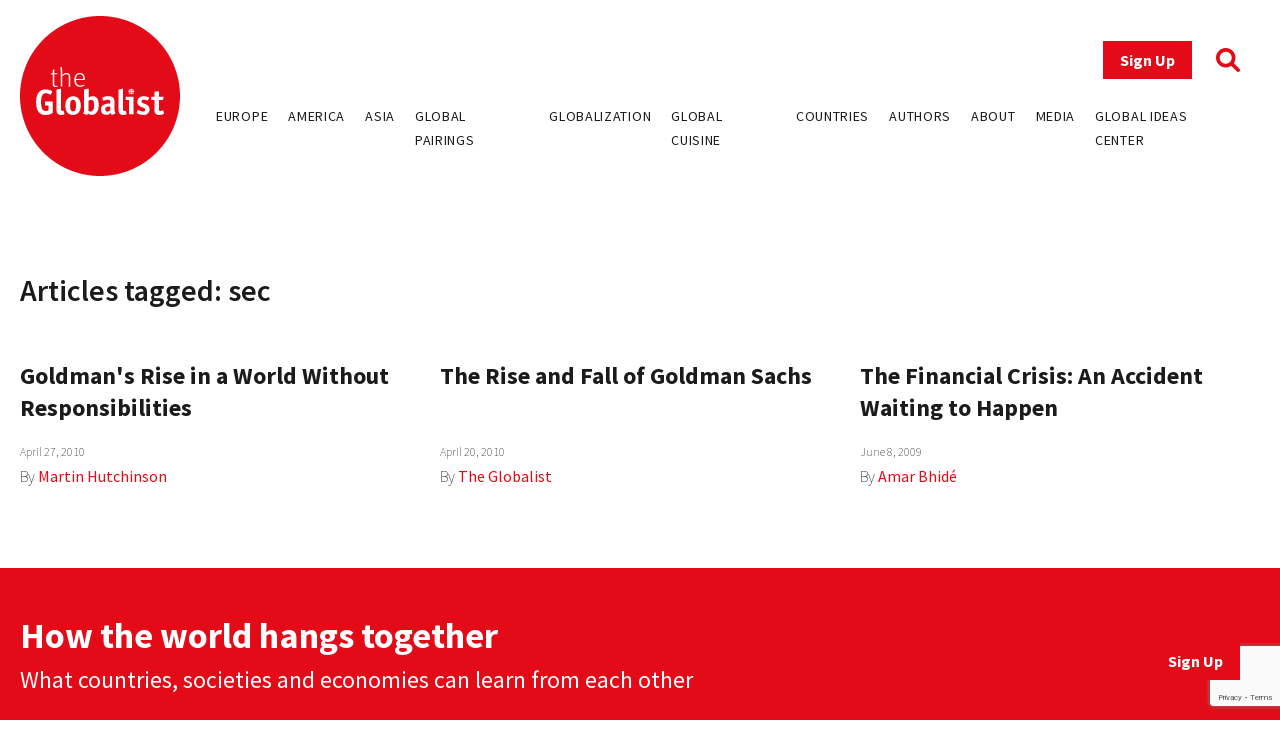

--- FILE ---
content_type: text/html; charset=utf-8
request_url: https://www.google.com/recaptcha/api2/anchor?ar=1&k=6LfY-q8pAAAAAN3LpddxMFiVySoH06K-FQfPGBtr&co=aHR0cHM6Ly93d3cudGhlZ2xvYmFsaXN0LmNvbTo0NDM.&hl=en&v=PoyoqOPhxBO7pBk68S4YbpHZ&size=invisible&anchor-ms=20000&execute-ms=30000&cb=7aaarysepk3v
body_size: 48680
content:
<!DOCTYPE HTML><html dir="ltr" lang="en"><head><meta http-equiv="Content-Type" content="text/html; charset=UTF-8">
<meta http-equiv="X-UA-Compatible" content="IE=edge">
<title>reCAPTCHA</title>
<style type="text/css">
/* cyrillic-ext */
@font-face {
  font-family: 'Roboto';
  font-style: normal;
  font-weight: 400;
  font-stretch: 100%;
  src: url(//fonts.gstatic.com/s/roboto/v48/KFO7CnqEu92Fr1ME7kSn66aGLdTylUAMa3GUBHMdazTgWw.woff2) format('woff2');
  unicode-range: U+0460-052F, U+1C80-1C8A, U+20B4, U+2DE0-2DFF, U+A640-A69F, U+FE2E-FE2F;
}
/* cyrillic */
@font-face {
  font-family: 'Roboto';
  font-style: normal;
  font-weight: 400;
  font-stretch: 100%;
  src: url(//fonts.gstatic.com/s/roboto/v48/KFO7CnqEu92Fr1ME7kSn66aGLdTylUAMa3iUBHMdazTgWw.woff2) format('woff2');
  unicode-range: U+0301, U+0400-045F, U+0490-0491, U+04B0-04B1, U+2116;
}
/* greek-ext */
@font-face {
  font-family: 'Roboto';
  font-style: normal;
  font-weight: 400;
  font-stretch: 100%;
  src: url(//fonts.gstatic.com/s/roboto/v48/KFO7CnqEu92Fr1ME7kSn66aGLdTylUAMa3CUBHMdazTgWw.woff2) format('woff2');
  unicode-range: U+1F00-1FFF;
}
/* greek */
@font-face {
  font-family: 'Roboto';
  font-style: normal;
  font-weight: 400;
  font-stretch: 100%;
  src: url(//fonts.gstatic.com/s/roboto/v48/KFO7CnqEu92Fr1ME7kSn66aGLdTylUAMa3-UBHMdazTgWw.woff2) format('woff2');
  unicode-range: U+0370-0377, U+037A-037F, U+0384-038A, U+038C, U+038E-03A1, U+03A3-03FF;
}
/* math */
@font-face {
  font-family: 'Roboto';
  font-style: normal;
  font-weight: 400;
  font-stretch: 100%;
  src: url(//fonts.gstatic.com/s/roboto/v48/KFO7CnqEu92Fr1ME7kSn66aGLdTylUAMawCUBHMdazTgWw.woff2) format('woff2');
  unicode-range: U+0302-0303, U+0305, U+0307-0308, U+0310, U+0312, U+0315, U+031A, U+0326-0327, U+032C, U+032F-0330, U+0332-0333, U+0338, U+033A, U+0346, U+034D, U+0391-03A1, U+03A3-03A9, U+03B1-03C9, U+03D1, U+03D5-03D6, U+03F0-03F1, U+03F4-03F5, U+2016-2017, U+2034-2038, U+203C, U+2040, U+2043, U+2047, U+2050, U+2057, U+205F, U+2070-2071, U+2074-208E, U+2090-209C, U+20D0-20DC, U+20E1, U+20E5-20EF, U+2100-2112, U+2114-2115, U+2117-2121, U+2123-214F, U+2190, U+2192, U+2194-21AE, U+21B0-21E5, U+21F1-21F2, U+21F4-2211, U+2213-2214, U+2216-22FF, U+2308-230B, U+2310, U+2319, U+231C-2321, U+2336-237A, U+237C, U+2395, U+239B-23B7, U+23D0, U+23DC-23E1, U+2474-2475, U+25AF, U+25B3, U+25B7, U+25BD, U+25C1, U+25CA, U+25CC, U+25FB, U+266D-266F, U+27C0-27FF, U+2900-2AFF, U+2B0E-2B11, U+2B30-2B4C, U+2BFE, U+3030, U+FF5B, U+FF5D, U+1D400-1D7FF, U+1EE00-1EEFF;
}
/* symbols */
@font-face {
  font-family: 'Roboto';
  font-style: normal;
  font-weight: 400;
  font-stretch: 100%;
  src: url(//fonts.gstatic.com/s/roboto/v48/KFO7CnqEu92Fr1ME7kSn66aGLdTylUAMaxKUBHMdazTgWw.woff2) format('woff2');
  unicode-range: U+0001-000C, U+000E-001F, U+007F-009F, U+20DD-20E0, U+20E2-20E4, U+2150-218F, U+2190, U+2192, U+2194-2199, U+21AF, U+21E6-21F0, U+21F3, U+2218-2219, U+2299, U+22C4-22C6, U+2300-243F, U+2440-244A, U+2460-24FF, U+25A0-27BF, U+2800-28FF, U+2921-2922, U+2981, U+29BF, U+29EB, U+2B00-2BFF, U+4DC0-4DFF, U+FFF9-FFFB, U+10140-1018E, U+10190-1019C, U+101A0, U+101D0-101FD, U+102E0-102FB, U+10E60-10E7E, U+1D2C0-1D2D3, U+1D2E0-1D37F, U+1F000-1F0FF, U+1F100-1F1AD, U+1F1E6-1F1FF, U+1F30D-1F30F, U+1F315, U+1F31C, U+1F31E, U+1F320-1F32C, U+1F336, U+1F378, U+1F37D, U+1F382, U+1F393-1F39F, U+1F3A7-1F3A8, U+1F3AC-1F3AF, U+1F3C2, U+1F3C4-1F3C6, U+1F3CA-1F3CE, U+1F3D4-1F3E0, U+1F3ED, U+1F3F1-1F3F3, U+1F3F5-1F3F7, U+1F408, U+1F415, U+1F41F, U+1F426, U+1F43F, U+1F441-1F442, U+1F444, U+1F446-1F449, U+1F44C-1F44E, U+1F453, U+1F46A, U+1F47D, U+1F4A3, U+1F4B0, U+1F4B3, U+1F4B9, U+1F4BB, U+1F4BF, U+1F4C8-1F4CB, U+1F4D6, U+1F4DA, U+1F4DF, U+1F4E3-1F4E6, U+1F4EA-1F4ED, U+1F4F7, U+1F4F9-1F4FB, U+1F4FD-1F4FE, U+1F503, U+1F507-1F50B, U+1F50D, U+1F512-1F513, U+1F53E-1F54A, U+1F54F-1F5FA, U+1F610, U+1F650-1F67F, U+1F687, U+1F68D, U+1F691, U+1F694, U+1F698, U+1F6AD, U+1F6B2, U+1F6B9-1F6BA, U+1F6BC, U+1F6C6-1F6CF, U+1F6D3-1F6D7, U+1F6E0-1F6EA, U+1F6F0-1F6F3, U+1F6F7-1F6FC, U+1F700-1F7FF, U+1F800-1F80B, U+1F810-1F847, U+1F850-1F859, U+1F860-1F887, U+1F890-1F8AD, U+1F8B0-1F8BB, U+1F8C0-1F8C1, U+1F900-1F90B, U+1F93B, U+1F946, U+1F984, U+1F996, U+1F9E9, U+1FA00-1FA6F, U+1FA70-1FA7C, U+1FA80-1FA89, U+1FA8F-1FAC6, U+1FACE-1FADC, U+1FADF-1FAE9, U+1FAF0-1FAF8, U+1FB00-1FBFF;
}
/* vietnamese */
@font-face {
  font-family: 'Roboto';
  font-style: normal;
  font-weight: 400;
  font-stretch: 100%;
  src: url(//fonts.gstatic.com/s/roboto/v48/KFO7CnqEu92Fr1ME7kSn66aGLdTylUAMa3OUBHMdazTgWw.woff2) format('woff2');
  unicode-range: U+0102-0103, U+0110-0111, U+0128-0129, U+0168-0169, U+01A0-01A1, U+01AF-01B0, U+0300-0301, U+0303-0304, U+0308-0309, U+0323, U+0329, U+1EA0-1EF9, U+20AB;
}
/* latin-ext */
@font-face {
  font-family: 'Roboto';
  font-style: normal;
  font-weight: 400;
  font-stretch: 100%;
  src: url(//fonts.gstatic.com/s/roboto/v48/KFO7CnqEu92Fr1ME7kSn66aGLdTylUAMa3KUBHMdazTgWw.woff2) format('woff2');
  unicode-range: U+0100-02BA, U+02BD-02C5, U+02C7-02CC, U+02CE-02D7, U+02DD-02FF, U+0304, U+0308, U+0329, U+1D00-1DBF, U+1E00-1E9F, U+1EF2-1EFF, U+2020, U+20A0-20AB, U+20AD-20C0, U+2113, U+2C60-2C7F, U+A720-A7FF;
}
/* latin */
@font-face {
  font-family: 'Roboto';
  font-style: normal;
  font-weight: 400;
  font-stretch: 100%;
  src: url(//fonts.gstatic.com/s/roboto/v48/KFO7CnqEu92Fr1ME7kSn66aGLdTylUAMa3yUBHMdazQ.woff2) format('woff2');
  unicode-range: U+0000-00FF, U+0131, U+0152-0153, U+02BB-02BC, U+02C6, U+02DA, U+02DC, U+0304, U+0308, U+0329, U+2000-206F, U+20AC, U+2122, U+2191, U+2193, U+2212, U+2215, U+FEFF, U+FFFD;
}
/* cyrillic-ext */
@font-face {
  font-family: 'Roboto';
  font-style: normal;
  font-weight: 500;
  font-stretch: 100%;
  src: url(//fonts.gstatic.com/s/roboto/v48/KFO7CnqEu92Fr1ME7kSn66aGLdTylUAMa3GUBHMdazTgWw.woff2) format('woff2');
  unicode-range: U+0460-052F, U+1C80-1C8A, U+20B4, U+2DE0-2DFF, U+A640-A69F, U+FE2E-FE2F;
}
/* cyrillic */
@font-face {
  font-family: 'Roboto';
  font-style: normal;
  font-weight: 500;
  font-stretch: 100%;
  src: url(//fonts.gstatic.com/s/roboto/v48/KFO7CnqEu92Fr1ME7kSn66aGLdTylUAMa3iUBHMdazTgWw.woff2) format('woff2');
  unicode-range: U+0301, U+0400-045F, U+0490-0491, U+04B0-04B1, U+2116;
}
/* greek-ext */
@font-face {
  font-family: 'Roboto';
  font-style: normal;
  font-weight: 500;
  font-stretch: 100%;
  src: url(//fonts.gstatic.com/s/roboto/v48/KFO7CnqEu92Fr1ME7kSn66aGLdTylUAMa3CUBHMdazTgWw.woff2) format('woff2');
  unicode-range: U+1F00-1FFF;
}
/* greek */
@font-face {
  font-family: 'Roboto';
  font-style: normal;
  font-weight: 500;
  font-stretch: 100%;
  src: url(//fonts.gstatic.com/s/roboto/v48/KFO7CnqEu92Fr1ME7kSn66aGLdTylUAMa3-UBHMdazTgWw.woff2) format('woff2');
  unicode-range: U+0370-0377, U+037A-037F, U+0384-038A, U+038C, U+038E-03A1, U+03A3-03FF;
}
/* math */
@font-face {
  font-family: 'Roboto';
  font-style: normal;
  font-weight: 500;
  font-stretch: 100%;
  src: url(//fonts.gstatic.com/s/roboto/v48/KFO7CnqEu92Fr1ME7kSn66aGLdTylUAMawCUBHMdazTgWw.woff2) format('woff2');
  unicode-range: U+0302-0303, U+0305, U+0307-0308, U+0310, U+0312, U+0315, U+031A, U+0326-0327, U+032C, U+032F-0330, U+0332-0333, U+0338, U+033A, U+0346, U+034D, U+0391-03A1, U+03A3-03A9, U+03B1-03C9, U+03D1, U+03D5-03D6, U+03F0-03F1, U+03F4-03F5, U+2016-2017, U+2034-2038, U+203C, U+2040, U+2043, U+2047, U+2050, U+2057, U+205F, U+2070-2071, U+2074-208E, U+2090-209C, U+20D0-20DC, U+20E1, U+20E5-20EF, U+2100-2112, U+2114-2115, U+2117-2121, U+2123-214F, U+2190, U+2192, U+2194-21AE, U+21B0-21E5, U+21F1-21F2, U+21F4-2211, U+2213-2214, U+2216-22FF, U+2308-230B, U+2310, U+2319, U+231C-2321, U+2336-237A, U+237C, U+2395, U+239B-23B7, U+23D0, U+23DC-23E1, U+2474-2475, U+25AF, U+25B3, U+25B7, U+25BD, U+25C1, U+25CA, U+25CC, U+25FB, U+266D-266F, U+27C0-27FF, U+2900-2AFF, U+2B0E-2B11, U+2B30-2B4C, U+2BFE, U+3030, U+FF5B, U+FF5D, U+1D400-1D7FF, U+1EE00-1EEFF;
}
/* symbols */
@font-face {
  font-family: 'Roboto';
  font-style: normal;
  font-weight: 500;
  font-stretch: 100%;
  src: url(//fonts.gstatic.com/s/roboto/v48/KFO7CnqEu92Fr1ME7kSn66aGLdTylUAMaxKUBHMdazTgWw.woff2) format('woff2');
  unicode-range: U+0001-000C, U+000E-001F, U+007F-009F, U+20DD-20E0, U+20E2-20E4, U+2150-218F, U+2190, U+2192, U+2194-2199, U+21AF, U+21E6-21F0, U+21F3, U+2218-2219, U+2299, U+22C4-22C6, U+2300-243F, U+2440-244A, U+2460-24FF, U+25A0-27BF, U+2800-28FF, U+2921-2922, U+2981, U+29BF, U+29EB, U+2B00-2BFF, U+4DC0-4DFF, U+FFF9-FFFB, U+10140-1018E, U+10190-1019C, U+101A0, U+101D0-101FD, U+102E0-102FB, U+10E60-10E7E, U+1D2C0-1D2D3, U+1D2E0-1D37F, U+1F000-1F0FF, U+1F100-1F1AD, U+1F1E6-1F1FF, U+1F30D-1F30F, U+1F315, U+1F31C, U+1F31E, U+1F320-1F32C, U+1F336, U+1F378, U+1F37D, U+1F382, U+1F393-1F39F, U+1F3A7-1F3A8, U+1F3AC-1F3AF, U+1F3C2, U+1F3C4-1F3C6, U+1F3CA-1F3CE, U+1F3D4-1F3E0, U+1F3ED, U+1F3F1-1F3F3, U+1F3F5-1F3F7, U+1F408, U+1F415, U+1F41F, U+1F426, U+1F43F, U+1F441-1F442, U+1F444, U+1F446-1F449, U+1F44C-1F44E, U+1F453, U+1F46A, U+1F47D, U+1F4A3, U+1F4B0, U+1F4B3, U+1F4B9, U+1F4BB, U+1F4BF, U+1F4C8-1F4CB, U+1F4D6, U+1F4DA, U+1F4DF, U+1F4E3-1F4E6, U+1F4EA-1F4ED, U+1F4F7, U+1F4F9-1F4FB, U+1F4FD-1F4FE, U+1F503, U+1F507-1F50B, U+1F50D, U+1F512-1F513, U+1F53E-1F54A, U+1F54F-1F5FA, U+1F610, U+1F650-1F67F, U+1F687, U+1F68D, U+1F691, U+1F694, U+1F698, U+1F6AD, U+1F6B2, U+1F6B9-1F6BA, U+1F6BC, U+1F6C6-1F6CF, U+1F6D3-1F6D7, U+1F6E0-1F6EA, U+1F6F0-1F6F3, U+1F6F7-1F6FC, U+1F700-1F7FF, U+1F800-1F80B, U+1F810-1F847, U+1F850-1F859, U+1F860-1F887, U+1F890-1F8AD, U+1F8B0-1F8BB, U+1F8C0-1F8C1, U+1F900-1F90B, U+1F93B, U+1F946, U+1F984, U+1F996, U+1F9E9, U+1FA00-1FA6F, U+1FA70-1FA7C, U+1FA80-1FA89, U+1FA8F-1FAC6, U+1FACE-1FADC, U+1FADF-1FAE9, U+1FAF0-1FAF8, U+1FB00-1FBFF;
}
/* vietnamese */
@font-face {
  font-family: 'Roboto';
  font-style: normal;
  font-weight: 500;
  font-stretch: 100%;
  src: url(//fonts.gstatic.com/s/roboto/v48/KFO7CnqEu92Fr1ME7kSn66aGLdTylUAMa3OUBHMdazTgWw.woff2) format('woff2');
  unicode-range: U+0102-0103, U+0110-0111, U+0128-0129, U+0168-0169, U+01A0-01A1, U+01AF-01B0, U+0300-0301, U+0303-0304, U+0308-0309, U+0323, U+0329, U+1EA0-1EF9, U+20AB;
}
/* latin-ext */
@font-face {
  font-family: 'Roboto';
  font-style: normal;
  font-weight: 500;
  font-stretch: 100%;
  src: url(//fonts.gstatic.com/s/roboto/v48/KFO7CnqEu92Fr1ME7kSn66aGLdTylUAMa3KUBHMdazTgWw.woff2) format('woff2');
  unicode-range: U+0100-02BA, U+02BD-02C5, U+02C7-02CC, U+02CE-02D7, U+02DD-02FF, U+0304, U+0308, U+0329, U+1D00-1DBF, U+1E00-1E9F, U+1EF2-1EFF, U+2020, U+20A0-20AB, U+20AD-20C0, U+2113, U+2C60-2C7F, U+A720-A7FF;
}
/* latin */
@font-face {
  font-family: 'Roboto';
  font-style: normal;
  font-weight: 500;
  font-stretch: 100%;
  src: url(//fonts.gstatic.com/s/roboto/v48/KFO7CnqEu92Fr1ME7kSn66aGLdTylUAMa3yUBHMdazQ.woff2) format('woff2');
  unicode-range: U+0000-00FF, U+0131, U+0152-0153, U+02BB-02BC, U+02C6, U+02DA, U+02DC, U+0304, U+0308, U+0329, U+2000-206F, U+20AC, U+2122, U+2191, U+2193, U+2212, U+2215, U+FEFF, U+FFFD;
}
/* cyrillic-ext */
@font-face {
  font-family: 'Roboto';
  font-style: normal;
  font-weight: 900;
  font-stretch: 100%;
  src: url(//fonts.gstatic.com/s/roboto/v48/KFO7CnqEu92Fr1ME7kSn66aGLdTylUAMa3GUBHMdazTgWw.woff2) format('woff2');
  unicode-range: U+0460-052F, U+1C80-1C8A, U+20B4, U+2DE0-2DFF, U+A640-A69F, U+FE2E-FE2F;
}
/* cyrillic */
@font-face {
  font-family: 'Roboto';
  font-style: normal;
  font-weight: 900;
  font-stretch: 100%;
  src: url(//fonts.gstatic.com/s/roboto/v48/KFO7CnqEu92Fr1ME7kSn66aGLdTylUAMa3iUBHMdazTgWw.woff2) format('woff2');
  unicode-range: U+0301, U+0400-045F, U+0490-0491, U+04B0-04B1, U+2116;
}
/* greek-ext */
@font-face {
  font-family: 'Roboto';
  font-style: normal;
  font-weight: 900;
  font-stretch: 100%;
  src: url(//fonts.gstatic.com/s/roboto/v48/KFO7CnqEu92Fr1ME7kSn66aGLdTylUAMa3CUBHMdazTgWw.woff2) format('woff2');
  unicode-range: U+1F00-1FFF;
}
/* greek */
@font-face {
  font-family: 'Roboto';
  font-style: normal;
  font-weight: 900;
  font-stretch: 100%;
  src: url(//fonts.gstatic.com/s/roboto/v48/KFO7CnqEu92Fr1ME7kSn66aGLdTylUAMa3-UBHMdazTgWw.woff2) format('woff2');
  unicode-range: U+0370-0377, U+037A-037F, U+0384-038A, U+038C, U+038E-03A1, U+03A3-03FF;
}
/* math */
@font-face {
  font-family: 'Roboto';
  font-style: normal;
  font-weight: 900;
  font-stretch: 100%;
  src: url(//fonts.gstatic.com/s/roboto/v48/KFO7CnqEu92Fr1ME7kSn66aGLdTylUAMawCUBHMdazTgWw.woff2) format('woff2');
  unicode-range: U+0302-0303, U+0305, U+0307-0308, U+0310, U+0312, U+0315, U+031A, U+0326-0327, U+032C, U+032F-0330, U+0332-0333, U+0338, U+033A, U+0346, U+034D, U+0391-03A1, U+03A3-03A9, U+03B1-03C9, U+03D1, U+03D5-03D6, U+03F0-03F1, U+03F4-03F5, U+2016-2017, U+2034-2038, U+203C, U+2040, U+2043, U+2047, U+2050, U+2057, U+205F, U+2070-2071, U+2074-208E, U+2090-209C, U+20D0-20DC, U+20E1, U+20E5-20EF, U+2100-2112, U+2114-2115, U+2117-2121, U+2123-214F, U+2190, U+2192, U+2194-21AE, U+21B0-21E5, U+21F1-21F2, U+21F4-2211, U+2213-2214, U+2216-22FF, U+2308-230B, U+2310, U+2319, U+231C-2321, U+2336-237A, U+237C, U+2395, U+239B-23B7, U+23D0, U+23DC-23E1, U+2474-2475, U+25AF, U+25B3, U+25B7, U+25BD, U+25C1, U+25CA, U+25CC, U+25FB, U+266D-266F, U+27C0-27FF, U+2900-2AFF, U+2B0E-2B11, U+2B30-2B4C, U+2BFE, U+3030, U+FF5B, U+FF5D, U+1D400-1D7FF, U+1EE00-1EEFF;
}
/* symbols */
@font-face {
  font-family: 'Roboto';
  font-style: normal;
  font-weight: 900;
  font-stretch: 100%;
  src: url(//fonts.gstatic.com/s/roboto/v48/KFO7CnqEu92Fr1ME7kSn66aGLdTylUAMaxKUBHMdazTgWw.woff2) format('woff2');
  unicode-range: U+0001-000C, U+000E-001F, U+007F-009F, U+20DD-20E0, U+20E2-20E4, U+2150-218F, U+2190, U+2192, U+2194-2199, U+21AF, U+21E6-21F0, U+21F3, U+2218-2219, U+2299, U+22C4-22C6, U+2300-243F, U+2440-244A, U+2460-24FF, U+25A0-27BF, U+2800-28FF, U+2921-2922, U+2981, U+29BF, U+29EB, U+2B00-2BFF, U+4DC0-4DFF, U+FFF9-FFFB, U+10140-1018E, U+10190-1019C, U+101A0, U+101D0-101FD, U+102E0-102FB, U+10E60-10E7E, U+1D2C0-1D2D3, U+1D2E0-1D37F, U+1F000-1F0FF, U+1F100-1F1AD, U+1F1E6-1F1FF, U+1F30D-1F30F, U+1F315, U+1F31C, U+1F31E, U+1F320-1F32C, U+1F336, U+1F378, U+1F37D, U+1F382, U+1F393-1F39F, U+1F3A7-1F3A8, U+1F3AC-1F3AF, U+1F3C2, U+1F3C4-1F3C6, U+1F3CA-1F3CE, U+1F3D4-1F3E0, U+1F3ED, U+1F3F1-1F3F3, U+1F3F5-1F3F7, U+1F408, U+1F415, U+1F41F, U+1F426, U+1F43F, U+1F441-1F442, U+1F444, U+1F446-1F449, U+1F44C-1F44E, U+1F453, U+1F46A, U+1F47D, U+1F4A3, U+1F4B0, U+1F4B3, U+1F4B9, U+1F4BB, U+1F4BF, U+1F4C8-1F4CB, U+1F4D6, U+1F4DA, U+1F4DF, U+1F4E3-1F4E6, U+1F4EA-1F4ED, U+1F4F7, U+1F4F9-1F4FB, U+1F4FD-1F4FE, U+1F503, U+1F507-1F50B, U+1F50D, U+1F512-1F513, U+1F53E-1F54A, U+1F54F-1F5FA, U+1F610, U+1F650-1F67F, U+1F687, U+1F68D, U+1F691, U+1F694, U+1F698, U+1F6AD, U+1F6B2, U+1F6B9-1F6BA, U+1F6BC, U+1F6C6-1F6CF, U+1F6D3-1F6D7, U+1F6E0-1F6EA, U+1F6F0-1F6F3, U+1F6F7-1F6FC, U+1F700-1F7FF, U+1F800-1F80B, U+1F810-1F847, U+1F850-1F859, U+1F860-1F887, U+1F890-1F8AD, U+1F8B0-1F8BB, U+1F8C0-1F8C1, U+1F900-1F90B, U+1F93B, U+1F946, U+1F984, U+1F996, U+1F9E9, U+1FA00-1FA6F, U+1FA70-1FA7C, U+1FA80-1FA89, U+1FA8F-1FAC6, U+1FACE-1FADC, U+1FADF-1FAE9, U+1FAF0-1FAF8, U+1FB00-1FBFF;
}
/* vietnamese */
@font-face {
  font-family: 'Roboto';
  font-style: normal;
  font-weight: 900;
  font-stretch: 100%;
  src: url(//fonts.gstatic.com/s/roboto/v48/KFO7CnqEu92Fr1ME7kSn66aGLdTylUAMa3OUBHMdazTgWw.woff2) format('woff2');
  unicode-range: U+0102-0103, U+0110-0111, U+0128-0129, U+0168-0169, U+01A0-01A1, U+01AF-01B0, U+0300-0301, U+0303-0304, U+0308-0309, U+0323, U+0329, U+1EA0-1EF9, U+20AB;
}
/* latin-ext */
@font-face {
  font-family: 'Roboto';
  font-style: normal;
  font-weight: 900;
  font-stretch: 100%;
  src: url(//fonts.gstatic.com/s/roboto/v48/KFO7CnqEu92Fr1ME7kSn66aGLdTylUAMa3KUBHMdazTgWw.woff2) format('woff2');
  unicode-range: U+0100-02BA, U+02BD-02C5, U+02C7-02CC, U+02CE-02D7, U+02DD-02FF, U+0304, U+0308, U+0329, U+1D00-1DBF, U+1E00-1E9F, U+1EF2-1EFF, U+2020, U+20A0-20AB, U+20AD-20C0, U+2113, U+2C60-2C7F, U+A720-A7FF;
}
/* latin */
@font-face {
  font-family: 'Roboto';
  font-style: normal;
  font-weight: 900;
  font-stretch: 100%;
  src: url(//fonts.gstatic.com/s/roboto/v48/KFO7CnqEu92Fr1ME7kSn66aGLdTylUAMa3yUBHMdazQ.woff2) format('woff2');
  unicode-range: U+0000-00FF, U+0131, U+0152-0153, U+02BB-02BC, U+02C6, U+02DA, U+02DC, U+0304, U+0308, U+0329, U+2000-206F, U+20AC, U+2122, U+2191, U+2193, U+2212, U+2215, U+FEFF, U+FFFD;
}

</style>
<link rel="stylesheet" type="text/css" href="https://www.gstatic.com/recaptcha/releases/PoyoqOPhxBO7pBk68S4YbpHZ/styles__ltr.css">
<script nonce="E1899FCpXRMxq8WiSGbClg" type="text/javascript">window['__recaptcha_api'] = 'https://www.google.com/recaptcha/api2/';</script>
<script type="text/javascript" src="https://www.gstatic.com/recaptcha/releases/PoyoqOPhxBO7pBk68S4YbpHZ/recaptcha__en.js" nonce="E1899FCpXRMxq8WiSGbClg">
      
    </script></head>
<body><div id="rc-anchor-alert" class="rc-anchor-alert"></div>
<input type="hidden" id="recaptcha-token" value="[base64]">
<script type="text/javascript" nonce="E1899FCpXRMxq8WiSGbClg">
      recaptcha.anchor.Main.init("[\x22ainput\x22,[\x22bgdata\x22,\x22\x22,\[base64]/[base64]/[base64]/[base64]/[base64]/[base64]/KGcoTywyNTMsTy5PKSxVRyhPLEMpKTpnKE8sMjUzLEMpLE8pKSxsKSksTykpfSxieT1mdW5jdGlvbihDLE8sdSxsKXtmb3IobD0odT1SKEMpLDApO08+MDtPLS0pbD1sPDw4fFooQyk7ZyhDLHUsbCl9LFVHPWZ1bmN0aW9uKEMsTyl7Qy5pLmxlbmd0aD4xMDQ/[base64]/[base64]/[base64]/[base64]/[base64]/[base64]/[base64]\\u003d\x22,\[base64]\x22,\x22QcORL8OCLcKvDyLCtMO7XFs2ASBDwrtiBBFqDMKOwoJiQhZOw6MGw7vCqyTDglFYwopObzrCpMKzwrE/NMOPwoohwr3Dlk3CsxZ+PVfCqMKeC8OyJ3rDqFPDogc2w7/CqUp2J8KSwqN8XDrDosOowovDtsOew7DCpMOTRcOAHMKBUcO5ZMO2wrREYMKUXywIwovDjmrDuMKcVcOLw7gAUsOlT8Oew5hEw70wwq/CncKbUBrDuzbCtzQWwqTCnFXCrsOxVMO8wqsfV8K2GSZrw7oMdMOPGiAWcFdbwr3CjMKww7nDk3MsR8KSwqBnIUTDuQ4NVMO8cMKVwp9PwoFcw6F9wqzDqcKbLcONT8KxwqnDtVnDmEAqwqPCqMKQEcOcRsOARcO7QcO7AMKASsOhCTFSe8OdOAtNFEM/[base64]/[base64]/[base64]/f8KfIkbCnBrDsEovQMKfTXfCoRJkIMKnOsKNw73CqwTDqHUXwqEEwrFRw7Nkw6HDpsO1w6/DosKFfBfDuRo2U1V7FxIiwrpfwokUwodGw5tYPh7CtiXCj8K0wosmw6Niw4fCoUQAw4bCiSPDm8Kaw6HCvkrDqR/CuMOdFQRtM8OHw5tTwqjCtcOAwoEtwrZcw5sxSMONwp/Dq8KALFDCkMOnwpQfw5rDmQ08w6rDn8K3GEQzYBPCsDNCYMOFW2jDvMKQwqzCrz/Cm8OYw7HCvcKowpIubsKUZ8KXK8OZwqrDmXh2wpRmwp/Ct2kMKMKaZ8K2bCjCsHgzJsKVwoDDhsOrHhcGPU3CkUXCvnbCoWQkO8ObVsOlV1HCqGTDqS3DjWHDmMOiX8OCwqLCt8OtwrV4DzzDj8OSAcO1wpHCs8KIAsK/RRNteEDDvMOjD8O/JEYyw7xFw4vDtTo8w4vDlsK+wowuw5ogZG4pDglwwpphwqnCr2U7esKjw6rCrREJPArDpRZPAMK/[base64]/DhMK3w558C8OWUcK7RkXClsO3V8K3wr4sc14Rd8K5w6oXwpdUPsKwFsK+w6HCsQPCj8K8DcKhaDfDp8OqUcKIAMO2w7tmw4DCpcO0YToeNMO8Zxcpw5xjw5ljenJSUcOKeytYbsOcEgjDglzCtcO4w5xZw7vCgsK9w7HClMKhdlEjwrROM8KoAmHDh8KEwrhTUAVlwo/[base64]/wqbCtCs1Y8KFw4EXwrLDnsKmw4DCmjQpLSTDgcOQwqN9w7fChwFKR8K6LMK9w54Zw5JffBbDjcK7wrPDqwB+woLDgWApwrbCkQkqw77Dp1hXwoNHJxLCtQDDo8KvworCnsKwwrdZw7/CocK6V33DkcKSdsO9wrZgwqszw6XCshsGwpIvwqbDlQZmw4DDsMOTwqRteQzDnVY0w6LCjW/DgnzCn8OxEMKzYcKPwqnCk8K8wo/CrMK8KsK8wofDl8Kaw41Rw5ZyRCAIbkc6fMOKchrDicKKVMKdw6RWJSZwwqBwBMOXCMK/X8OGw6Mvwr9JEMOEwqFFF8Kkw6UIw7pHYcKZdMOKDMOKE05PwpXCgFLDncKwwq7Dq8KMccKrZFU+KXsNQ3h8wrwZM1/DgcOawoQlGTc8w7YyEE7Cg8O8w6LCkE/DssOMV8OaCMKBwoE0c8OqfwMqRHgLbx3DpiTDnMKKfMKPw5bCncKNeTTCisKdajLDtsK/Cy8ME8KeWMOTwpvCozLDvMK4w4/DqcOAwr7DiUFtATsZwpUaVDzDt8Kcw6AIw6UPw7ohwp/DocKPKycOw4B9w5rCuk7DvMOxCMO2EsOwwqjDrcKUTXUfwrU9b1waU8Knw7XCtyzDl8K8wpAMfMKDMjcSw73Dk1jDqRHCqXvCjcO/[base64]/w7YFwpIgw7XDiB8/[base64]/DlvDksO1w41pwolCJVrDtC0xccKMw75DOcOBOG7CgsK6wqfDhD/DhsOlw4JOwqR3ZMO/NsKww5LDjsKbXDDCusO3w6TCj8O3FijCnVTDunRpwr8+wo7DnMO/amjDlzPCrsOjDCvChcObwqpyBsOaw7wsw6ouHk4BVsKhK2rCp8Okw6NOw5/Cn8KLw4oTAQbDhVjCujVvwr8fwp4eKCYtw5wUXzPDhhA2w5/Cn8OPeFILwpZkw791w4fDiEbDnCDCjMOLw7DDlMKIMBRiTcKLwqjDiQrDgSs+CcOtBsOJw7EpAMOrwrXCusKMwpPCqcOnMR1+ZEDClkXCrMKLw7/ChyRLwp3ClsO9XH7CqsKLBsOtGcOOw7jDpHTDqSwyUEzDtWE4w43DhzVEesK0MsKkQVDDtGvChU8/U8OWPsOgwqrClWEJw7zCkMOnw6F1Ol7Dnl5VQGHDhitnwpTDlDzDnWLConQOwo50wqDCo3hxPlEvQcKtPXYiacOqwpY0wrg5w7oKwpwfMhvDggV+BMO4c8OLw4HCk8OKw47Cmxcnc8OSwq8oEsO/FEN/[base64]/e8KaKcKfXlU4THzCpU3DgMKKU1TClVrDqUgfN8Ouw7Agw4jDlcK2bDQhI1YMFcOGw7/DsMOvwrjDl1IywqBOR0vCuMO0FlbDv8OnwoQHDsO3wqTCri8EXsOvOmbDsTTCtcODUDxiw5NlEk3DpRxXworCrgfCoxpVw4ctw6XDrmYtFsOqQcK/woUCwq4twqU3wrXDlsKiwqjCu3rDs8OvTk3DncOoEMOnZFLCsjRwwopdOsKMw67Dg8OdwrV4w55dwr4LHjbCt3vDuVQzw4HCnsOWVcOOe0ISwqh9wo3CjsOpw7PCpsOiw4/[base64]/w5M6KX3Dh8KfTsKQecOrAsO3VMKBw5w1c2bDtALDg8K2RsKMwq3DlgfDlk0Cw6bCicKNwqLDtMK5Zw3DmMOIw5k8XSvCucOue0pMcyzDvcKVQEgJaMK9e8KaNsKYwr/CjMOHVMK2IMOLwpk9dXXCusOjwrLCgMOcw5c6wrrCrypqBsOZIwfCjcOuUzd4wpFLwphrDcKiwqM4w5Z6wrbCql/DvcKUWcKKwq1Zwq1tw7zDvjctw6fDtV7CmcOAw6FsbCN5wr7DvEtlwolnT8OMw7vCkHNtw4rDh8KGBsKnBjvDpQfCp2UqwqdzwpMYEcOwdllfwrHCucORwqfDrcOewpjDv8OrM8KxRMOQw6XChsKlw57CrMKGEsOqw4Yww55jIMKKw7/CrcOvw4/DkMKCw5/CuFNjwo3CrFRMEAvCoS/CpFwuwqrCk8OsW8O6wpPDs8K5wo45XlbCjTPCo8KUwrXCpHc9wq0GQsOBw6XCocKmw6fCicKPL8O7CMKlw5TDssKwwpLCnBjCgx02w7/Cg1LClHh5w7HChjxmwonDm39iwrHCkUDDmzfDqsK0XsKpJ8KHNMOqw6cZwofClgvCmMOMwqdWw7gqYywpwpRUDltYw4gVwpJAw50Jw7zCoMOiK8O2wqTDhsOCAsKiIEBeI8KKbzrDpnfDjhPDn8KUDsOJSMO5wq89w4HChmPDscO4wpjDp8OBZxkywpckwr/Cr8K/w786LDImQ8KsUQDCjsO8PVHDusKEc8K/U0jDljEQHsOLw7TCgSbDusOuTDkHwoUHwqozwrh3IGM6woNLw6nDoERzAMOoRsKbwppFdkwmIUnDhD8LwoHCvEHDs8KTZ2vDh8O4CcOow77DpcOvGcOSOcOBN0PCgcOhFBNCw4gNQMKGIsOdwq/DtBcXPXHDizEnwpJCw5dcOQAtKcODJcKEwrlbw7siw6gHeMKVwrM+w5toHsOIE8K3wqh0wo/DocKqZDpiNGzCh8O/wrXClcK0w4jDusOCwp1bH1zDnMOIRsO3w67CshVrfcKOw4lSE0DCtsO9w6bDtwLDucKiFSXDjlzCoXE0RsOWKCrDisO2w4kawpzDkEoQHU4fRsO6w4YfCsKnw61OC23CpsK9VnDDp8O8w7VWw5PDp8KLw7oMRjBsw4vCpS55w6VMWzsfw4nDpMOJw6/DksKrwqgfwrfCtgxCwpDCv8KILMOAw5h8RcOuXQfCnyDDoMKCw57CpCVbPsOOwoQqPC9hTFnChsKcEFTDlcKwwoxxw4EXa2jDox8/wpnDn8KWwqzCn8Kew6djeHQdMGEOZQTClsOOXhJYw7bDg1zCvV5nw5IMwpRnwo/DhMOzwroxw77CmsK/w7DDlhDDiGPDjzdIwrFjPHfCmMO/w7XCr8K5w6jDlcO6N8KNVMOQw5bCrwLDicKIwplfw7nCnz1ywoDDicKeICkwwp/Cpy7Ds1vCmMO9woHCl2AXwrlfwrvChMORE8KUbMOwQ39FPC0acsKpw4wdw7Jae2wraMOoK35KDR3DoCVXSMOrNj4gBsKkAS/ChDTCqlwnw5RDwonCg8Kyw5FNw6LCsBtNdQYjwr7DpMKsw7TCgB7DugPDi8KzwplBw6/DgCFIwonCpUXDkcO6w4DDj2xSwoE3w5NGw6XDun3DsmrClXHCtMKOJzvDkcKlwp/DnwEvwp4IH8Kxw5ZzF8KIHsOxw6zCm8KoCS/[base64]/CjmdhwpnCtcOhPcKIFcOpW31DEcKpdzZqKCHCpnRNw7RWCxR5LcO0w6bDh2/DhwfDjcOFJMOvfsKowpvCjMK1wrvCrA4Pw652w7ApalcswrjDq8KTN1R3esOwwoF/ccKWwpTCsgDDgcO1JcOWfsOhD8K3YcOGw74SwpIOw5cVw7Ndw6wedzzDoyzCjGgZw4siw40NAyDCk8KYwpvCrsOmSXnDqRnCkMKgwrbCsHVmw7rDmMOkOsKQRMOFw6jDqnUTwpLCpwzDrsOtwpnCk8KUGcKyJTQ0w53Cm2NnwoYSw7FpNHZfU37Dl8OLwqFOTS9ew6/CvFDCih7DjlIaEU0AHQsKwpNmwpHDqcOiw4fCrMOoOcO3w7RDw7kwwr4cw7HDtcOGwpLDjMK4MMKPBRM7TV5LX8ODw7Rew7MwwpUBwr/ClzojbEBkSMKjD8KNfgnCgcOUVD9iwqnCncOzwrbDmE3DnXbDlMO/wrPDp8OEw68zw47Dl8OQw5/DrQ1KO8ONwpjDt8KbwoEsYsKpwoDCgMOWwrR+U8OZBn/CsF0+w7/Cv8OXeh3CuXlXw7o1XCtDa0TCgMOGXg8cw450wrMFaxZ/T2cTw4DDisKswr5JwogLMEUaccKEDCd1FcKHw4fClMKraMKnYMOow7LCsMKlAMOvDcKiw4M5wp8Swq/Dn8Khw4svwrBbwoPDgsKjAcOcdMOABmvClsKTw5FyAQTDscKTGEnDnmXDozPCli8tNQDCgTLDr1FjJU5kacOBS8O0w4t7ZnLDuFpoB8OhQBYEwrsBw7PDtMKnCcKIwrLCrMKHw5h9w6ZhKMKSMEPDjsOlS8K9w7DCnAvCrcOZwoY/GMOXPzLCgMOFfH5YPcOTw7/CozjDm8KHEWI+w4TDlCzCqMO+wprDicONIyDDh8Klwp/ColXCsAEEw4rCqsO0wpc8w75JwqvCjsK5w6HCrUrDm8KJwo/DqHJ+wrBkw7Ezw4HDicKBR8KXw4IrJMOhUsKFSQ/CrsK5woYrw4HCrxPCh208dlbCsiYNwrrDrBE+dQvChjXCn8OvGsKXw5U+PBjCncKDKHBjw4jCocOrwp7ClMKpesOiwr1eNlvCm8O4QlsAw5jCqkHCo8K9w5/[base64]/EcKOfMKow4LCkcOpVsKYw6fCmQExNAnDtHbDiTLDksKGwoN2wrwrwrkLS8Kwwopqw5tUD2LCtMOlwpvCj8O5wpjDssOJwrTDr1LCrcKTw4dpw6pvw5DDlXHCrjPDkQsAcsObw7Nnw7TCi0rDkzHClxcPdmDDthzCsGINw7xZa0TCkMKow7fDvsOmw6ZrBsOHdsOxB8O/AMKlwqUUwoMDMcOSwplZw4XDviEUf8O+AcK6RsOxUQXDscK3ai/[base64]/DjE9necO/w6ksURvCmXnDg8K3w5nDtw/CksKhw4oMwoDDiRVIKHhKIG5XwoAmwq3ChQDCjDnDuVZDw7ZGKygoDR7Dl8OaMsOrw5gpDgF3RhvDhcO/[base64]/[base64]/[base64]/wojCocKGG8K5w6DChMKxw6TDnDdVO8KraMK7XzhIH8K/GSnCjgzDg8KqIcOKVMOsw63CvcKxfHfCnMKZwprDiDcfwq/[base64]/DtnPCpMOyXMOtw78mccOGw6nDmkDCiBzCiCzDoMKXKV4wwoF/w5rCuV/CizAEw4MQOSsnW8KtH8OxwpLCn8OfYmPDvMKdUcO+wpwjZcKHwqMqw5PCghkfGMKFQjIdT8OIwoE4w4vDnwLCuWoBEX7Dj8KRwpUqwrnCpGvCmMO3wodSw6cILS/CqH1DwonCs8OaH8Ksw6JnwpZQZcOKT3Auw5PCrA7Dp8O6w6wAfHkBdW3CgX7ClAwfwrjDgAbCqcOVQEPCnsKgekzCtMKqDnJyw6XDsMO1wqzDosO7IFU0RMKbw44KNU9lwoggIsKddsK+w7t8X8KsLTwoWsOmZ8Klw5jCvMOWw40FQMKrDBLCo8OAIyfCjMK/wpzCo3/DpsOQdFJVNsOJw6PDozE8wpzCtcOYYMK6w5dQDMOyF2/CvsKEwoPCiR/[base64]/[base64]/[base64]/Dl8Ovw4HDgB1uBcOXw5DDisOKXHMQVgNewoo5b8OgwqnCqWZWwpRQehEWw5tSw6XCgz8ERzdSw412c8OtHcKNwofDh8Knw4B5w6LCqy/DucO+wo4BIsK2wrBzw6peHnxRw7oSMMKXRRbDt8Odc8OfQsKrC8OiFMOIUijCj8OqO8OUw5kHYAkWwrHDhV3DhiPCnMOFJybCqHorwqJIMMKGwpEtw4BBbcKzE8O/ICoiHRwpw7kyw4TDth7DrV0dw5bDhsOLcBo/VcO8wqLCtlo6w6wWf8O3worCucKUwojDrh3Cg2dcdk8Sf8K4E8K4JMOsLcKJw6tMw51Pw5AkWMOtw6hxCcOqd0VScMOjwrIIw7XChyMMSC1qwpNrw6fDrhoJwq/Do8O2YBUwOcKvJ3nCoD/Cr8KtcsK1DxHDlTLCnMKPAsOuwpJJwpvDvcKqcXbCmcOIfFhywr0rSBfDo3bDpVXDhWHDrTQ0w4EgwoxMw4xLwrFtwprDjsKrRcKUcsOVwpzCucOqw5dpZMKbODrCu8K6w4jCn8K1wo0xO0jCggXCh8O5PH4Zw6/DicOVIQXCow/Drw5lwpfDucO8Wkt9YU5uwrYJw4nDtzAmw4AFU8OIwpdlw4grw7jDqgRyw4o9wrbCgEhjJMKPH8ODJVrDg05ZdMOZw6RKwqDCiWoMwoZPw6UwSMOqw6RWwqvDmsKDwr8WX1XCtXvCgsOdTBPClcOTHQ7CkcKgwpwpZm8FFx9Lw6k8OMKVWk1CFHg/[base64]/CsWd9YsOOwpQTwqR/[base64]/Dn8KYHyEVEUbDpAPCusKXw6LDoR8gw7xBw5fDgD/Ds8Kqw7LCvCNyw706wpwZdsKYwrjDqhHDsH48RlZIwoTCjTfDtxDCnxdXwq/[base64]/[base64]/O2rCrzLDkMO+w54Xw6HDqcOSfgbDg8OFw4gMcMKXwq3DqMK/[base64]/[base64]/[base64]/[base64]/DjxA7NcKOwokswpjChsK4ccKAGCLCuwnCogbDoUQkGsKRfSHCsMKUwqVNwrQZaMKuwo7CpDjDscOiCB/[base64]/[base64]/CrihPw6/[base64]/[base64]/[base64]/ChBXCkMOswobDonbDgcK5wrDCiMKMwq7Dtl9zVMO/w6w/w5HCsMOoW23CisOtWG3DsRzDhg0vwrPDjyPDsmjDqsKXEEHCq8Klw7RCQ8K4HSQwOTXDkFAPwoJBTj/Dul7DgMOCwr0xwoBqwqN6BMKCwpw6OsK7woF9cgImw5LDqMOLHMOKUxkxwrVGZMK7w6taJSA/woTDrMKjwoUoZXbDmcODP8Osw4bCq8Kpw4XCj2PDrMKHRTzDnm/CljDDhDNyIMKgwr/[base64]/wrPDv3UVHsKEw4w9D01RLFlCFEUzw7cdMsOaLcOSbCnCvsOwXW3DmXbCu8KLQ8O+KWUXSMOgw7UCTsOacUfDpcOxPMKLw78JwrM/[base64]/bDF8TETCpcO9w5jCin1Vwp5rwovDpcOGT8K/wpHCnjQfwqVbUnzDhjjDnQU3w6s6BhbDlgZNwplIw78DJ8KBf0VRw4kLVsOpEWIkw7hMw4XCslZQw5QPw6Aqw6HDjCleJE12f8KMc8KROcKfTGgBd8O/wrDDs8OXwoA8GcKUesKJw4LDlMOLLMOBw7vDtXo/K8KJVHYUb8Kxw45WT3LDoMKIwoZOU0BBwrcfc8OnwqB6ScOMwrrDrH0kSlkww6hgwqNWCjQ6B8O7I8OAGgvCmMKRwqHCqm5tLMK9SnQSwp/DpsKLEsKmJcOZwpcrw7TClz4fwrFmYVTDulE2w4QoQFXCs8O6ST9+ZX3DssObVCzCoDjDpQJQTwoUwoPDimbDjlZow7DChDE1w44Jwq0VLMOWw7BfEXTDh8KLw4xUITpuAsONw4rCqW5Ub2bDthTChMKdwoNPwq/CuGjDscKNBMOBwrHCpMOPw4d2w79Cw4XDssOMwo9iwptMwrjCiMOzP8Ogf8K2TUoKH8Omw57CrsO9OsKsw5/[base64]/WxZDPsKYw6bDo8OcHgpPcTAcw5TDpjPCrR/DmMO4bWg8J8KBN8OOwrx9MsO0w53CsAnDhi/CjW3DmkZSw4ZZUkcow6TCpcKzbkHDjMOvw7LCjH1ywpM/w7/Dhw7Cq8KjCsKZwrXDksKBw57CikbDk8Oow7tBXUjDncKjw4bDkxR/[base64]/wpLCpEdzw5bCtMOPCMOnUcOeRRhZw77DlTjCsUHCp1laBcKzw7NoRHI3wod+PS7Duw1JVsKlwpfDrD1xwpPDhhzCmsOHwqnCmRvDlsKBBcKmw5vCkCzDisOVwrLCk3TClSBSwrIywoIyEF/CvMObwrjDlcKwW8KDIHLCmsOWWWc/woVeHWnDqz/[base64]/[base64]/[base64]/CucKWWV4HwrF/ThpywpJ9P8OGwrxid8OUwpPCtEJuwoDDqcO7w7IMTwd4IMKZVDFFwoxuN8KRw4zCvsKRw64PwqrDnF00wpZVwoBhbBclMcOKCl3DiTTCgcOvw7Ucw5xLw7VlfDBSAsK5LC3CgsKjdcOde0RPYTbDiF1yw63DgXt7JMKLw4JLw7pRw6UQwotbPWBRBsK/ZMOMw4JiwoZSw6nDp8KXD8KSwoVuBAoSbsKAwqdxJig2TDwAwpzCg8O1PcKtJ8OhKi/DjQzCisObH8KgbF47w5PDvsOoWcOQwp80FcK3OmvCqsOuw63ChTbCmRkGw6rClcKOwqwvX2o1NcOLI0rDjwPCmwNAwqXDjMOsw57DrjbDu2p5JRVvbMKOwq0FOMOxw6EbwrpYL8KNwrPCk8Ouw4gTw4HCnAhlGA/CjcOIw4ZYdcKLwr7DgMOdwrbCgzwJwqBeHSUFSlkMw6BQw4pZwpBFZcKtSsOmwr/DuGwZesOSwoHDlMORAHNvwprCp1bDpGvDsz/Ct8OMWVNSZsOjWsOWwptJw5rCrS3Ck8ODw7XCjcOIw5gNe2JLccOOQyTCksO8cgcpw6c+wqzDqsODwqLCqsOXwofCoi1Qw4fCh8KQwq5xwr7DhCBWwrPDtcKlw5dwwq4gUsKPP8OvwrLDk0g+GnJRwrvDtMKAwrTCjHvDu1HDugrCtlrCixDDo1AGwr4uZT7CrsKfw7/[base64]/w54LwqoZRV5Vw7powp/DvcK/aMKuwr4Uw7bDvsKiwr/[base64]/Dritvwo1/[base64]/[base64]/wpTCtcK1OMOWwqXCt8O0N1N3EizCmsK3w4NObD7DhhhuKnlbR8O+C3/[base64]/w7ENHXzDqVvClcKrw6/Dm1xNUWHDhiZAI8Oxw6tvbCBIaz5GYnIUbCjClSnCkcKsUm7CkkjDjQrDsjbDuArDsyDCihzDpsODGsK2GE7DqMOkQ1gNGEZlej/Ck3gxVRZoY8KYwpPDh8OEYcKeesOQbcKSXyVUZmlNwpDCu8OYPl1Xw6PDvUTDvMOdw57Dt0jCk0MHwo96wro5IcO1wpDDm2oLwqvDmHrCsMKrBMOXw4wLOMKzCShoLMKGw4VswrjDqQjChcO/woLDhcOEwrI7w4fDg07DoMKSasKwwo7CscKLwqrCsE3Du39RclXCrDQmw7IPwqXCpSvDtcKJw5XDpiIaOsKAw4jDrcKlBcO1woVIw5XCscOvwq/DjsOAwo/[base64]/CtMOjMVoBwrfCmiYHwqLDuwRUw4knw4VCYVnCs8OTwrzCgcOWSCHCiHDCk8KqNcOQwq5lZ2/DrwHCuFFcFMORw5EpFsKPOBnCvgLDsR9Ww7tMMgjClMKhwqkWwqLDi1/CiWxwLBhNOsOweA8gw7JvccO0wpRHwp0Jfi0Bw7pKw7zDt8OOEsOhw4rCs3bClHs5GUTDqcKtdwVXw6XDrmbCgMKBw4cqS2/Cm8OpIkbDrMO9Ikx8eMKVSsKhw6hiRnrDksOQw4jCvzbCnsO9TMKGSsKZI8KiZBV+O8K3wrDCq14mwoMLJknDjg7DvRLCoMOrESY3w6/Dq8OqwpHCjsOnwpM4wp8pw6kMw6Zyw7sEw5rDiMKtw6s5wrp5MzbDiMKSwr4wwpVrw4NIB8O0HcKTw7bCtMO0wrBnAgzCscO4w73CiCTDncK5wr3Dl8OSwpFmDsKRQ8KnNcKmDcKGwoQIRMO5WBRYw6vDpBYCw4lfw57DtB/DisKUfMOXHBnDscKAw4LDqwpWwrAaLx44w5dGXcK8YMOgw7dAGipTwqtXPybCg0Nxb8OcShMzc8Kcw73CrB4XX8KgVcKiaMOPAALDg3TDscOLwoTCtsKUwq7DjMO/VsOewoECTsKvw4Yjwr/CjxgVwoRbw5/DizbDjiIhBcOCUMOJXyxvwqYsXcKsNMOPZgJOKH7DlQDDjnrCvBLDvMO5aMOYwozDrAZ/[base64]/CjWUmGMORBR8VWsOMKsOFOQ/Ciyk+L3VCHy8dMsKawq9Bw4ACwr3DvMOxIsKmIMOXwp7CvMOffmzDscKZw7vDpisIwqNmw4zCm8K/AsKuIcO9HwI5wq12a8K6TV9Fw6/DsSbDiwVFwrQ4bxvDtsKlZnM+EjXDpcOkwqEjGcKsw5nCqsOvw6LDtEBYZkLDj8K5wpbDkAMRw4nDmMK0woE5wq/Cr8Kawp7CscKacxwIwrrClg7DsHM8woXChcOEwpEtMsOEw6toHsOdwogaNsOYwo3Cs8KSK8OYA8KVwpTChR/[base64]/XV4lwr7DuXwyGwvChcK2TcOUM1fDisKHesOjTsOlVUPDjGbDvsK5fEsxXcORbsOAwqjDjGXDsUUDwrTDgMOdf8Kiwo/CjQHCisKRwqHDrsODKMOow7rCogFlw5d/[base64]/[base64]/[base64]/CqcOOwrnCrj3DlcOYS8KywrrCngR0CXUnOBPCgcKFwr1Lw7EHwqk/[base64]/CnMKkw5zCmBA4w54yS8Oow7Qkwqx+woXCr8OBFxbDkw/CnncJwrAoTMOUw5HDk8OjIMOtw7TDjcOCw6xTTXfDsMKFw4jClMOtSQbDvV0vw5XDgjUDwojCrU/[base64]/DvxQRWMKFOMKGKGQGDW4wBlI5GSXCsx/DsSDDscKPwp8JwpHDicOzcGMBfwdkwpk3DMOlwqjDtsOUwr9rYMORw69zSMOawq5acsOyMnDCp8KscjvDqcOINUI/CMOLw7xyawRqKXvCkcO1ZRQLLDTCqU81w7jCqApOw7PCmh3Dj3pRw4XCisKkXSrCgsOMTsK7w7Y2RcOowqY8w6p5woTDlsO3wrR1fxrCg8KdVlc+w5TDrTMuZsOvSwPCnEcXPRHDn8KpXQfCr8O/w4EMw7PCrMKGd8O6XiDCg8OVCEwpCGARRMOSP34Lw6JDBcOXwqHCsFh7cXPCswTDvS0IVsKiwoJSYhcQYQDCksKow7MJdMKnRcO4aThBw5VawpHCoTfCvcOFw57ChMKBw4PCmWsEwo7CsRAEwqHDg8O0WsKkw6vDoMKXRETCsMKhbMKPd8Oew5oiesO3LEHCssKdEz/[base64]/[base64]/DulrCv8K3KiZMfjvCnynDkMO/HcKCaUXCl8KGGnwPVMO6ZXjCicOqKcODw5QZQkMew6LCs8KAwpLDlD0cwrzDucK9EcK3C8OefgjDqU9yXDzDm2zCrwTChAAUwqtYJMOMw5lDEMOOa8KVOcOwwqJ6GzDDv8K/wpd9EsOkwq9jwrvCrRBLw7nDrWlHcV9SDxrClsK2w6R8wrvDhsOTw7k7w6HDrksjw7UlYMKHY8OdRcKBw4nCksKgTjTCjltTwr4SwrlSwrofw4YNLcOwworCgAQLTcOIB07CrsOSCFrCqmBcURPDkinDoBvDqcOFwrI/wqxGIBnDhCgswrnCpsK6w79xesKSZgjDpB/DocO9w50wScOJw7gvZMKzwqDDp8KBwr7Co8KzwpoPw5IoAsO5wqsjwoXCnRBMF8O9w4TCtQ4lwrzCvcOxRStcw5tSwobCk8KUw4wpO8KlwpgMwoTDlMKNVsKOCsKsw5sLMEXCh8Ktw5c7fi/DinjDshoQw53Cj3gZwqfCpsOACcKqHzsuwqTDoMKcIU3DgcKjImPDln3DoDTDsB4rXMOiHMKeXMKFw7hkw64iwp3DgsKSwqnCpR/CocOUwpUpw7rDl1nDp3JOCBQiKR/[base64]/[base64]/Du8KrFMOPHcO3w7BCw4FTMMO2MzEsw78aFU/[base64]/[base64]/CuMKjOy3DgUrDnm8xTGfDkD0GI8KybsOCOEHCkVvDssKAwqFgwplJOkfDpcKVwpdACj7DtlHCq3RYZ8OBw5fDs0law6XCgcKTCmAZwpjCusOVbQ7Dv2wwwpx7KsKwL8KGw4zDgADDgsK0wr3DuMOgwpYsLcOXw4/CrEouw6XClMKEITHCgEstGg3Dj0bDkcOZwqg2FSHClWXCqcOJw4cTwqbDiyHDrxwIw47ClCfCmsOQQ2onGXLDgzrDmcKnwo/CrcKqdEfCqHfDpMOpS8OmwpjCuR9Ww5dOOMOVZwlMK8OQw50hwrDCkWpcZsKDWhpNw4PDu8KjwobDlsKlwpjCvMK3w6ApEsKewrRywrrCscOTG08/w6fDhcKYwqPCnMK/RMK5w5YRLg9gw609wp99OURvw6QaIcKMwpgPDkLDiAB/a1XCgcKGw47CnsOJw4JNF2HCvU/ClDjDgcORAT7CmB7ClcKPw7liwqvDq8KkWsK9wqsHFwhjw5TDs8KLWkVhIcO3IsOrG3/DisOBwrk8T8KjOmFRw4fCmsKjEsObw4zCvh7DvX8tH3F7TVfDmMKnwqjCqmc0Y8OmA8Oyw6jDtsOdA8OUw7NnCsOXwrd/wq0TwqrCvsKFKcKgwpvDo8KIHMOjw7/DnMOvw4TDklbCqC9Gw4oXDsKFwrnCtsK3TsKGwpjDq8KtLzAEw4HDi8KOVMK5IcOXwroveMK6AcOUw5MdL8KcV21EwojCr8OtMh1KUsKzwpDDsjl6dwjDmcOOXcOUH3k2ajXCksKDOGBlfGxsEsKTUQDDisOmYcK3CsOxwobDmMOoUTTCk05Pw43Ck8O7wrLCrcKHYE/CrgPDtMKAwp9CdQXCgcKtw6/DmMOIX8KXw5MgSSHCg2ASKg3DscKfFzbDigXCjhwGw6Z1BRfDqwkFw7zCqREsw7XDg8Ojw4rDlknDu8KHw4oZwpHDhMOUwpEfwohkw43DnDzDgMKaYm0MCcKRPCYKEcKOwp/CiMOSw5zCp8KdwofCqsO7U3zDm8KewofDnMOKPBA1w6JdaypNIcKcEMOqZ8KHwot6w4M7MxoGw6TDl3FKw5Erw4XCkk1GwqvCp8K2w7vChHoaQyJMLyvCmcO8UR0Fw5khD8O3w4YaXcO3LcOHwrLDunDCpMKSwqHClV9Ew5/DmlrDj8KZUsO1w4PCrCo6w45jJMKbw5IVX2PCn2d/M8OGwo/DvsOzw7jCiAopwqAXJnbCux/CiDfDq8OAThYqw5vDk8Ogw7rDucKVwo/[base64]/[base64]/Csk04WzQMwpHCj8KwEcKiAg/CjVLDicKtwp3DqzxGScKhSyjDjADDqMOSwqZnZQ3CmMKxVjcVKRvDn8O9wqJow63DssO8w6fCq8OLwrDCvTLCuEYvL0dQwrTCi8O3FD/Dr8OWwpdtwrXDr8OpwrfCtMOJw5jCoMKwwoTChcKSEMO9MMKGwoLDmSNywq7CmTQpY8OdDiNiEsO6w7J3wpdLw6vDncOKMExFwrEvccO6wrJaw6PCjmjChnTCuHo4wo/Co1Bowph1NUnCqG7Du8O/HMO0QDUnasKSYcOSIH7Ds1XChcKUfAjDlcOtwqPCrw0PXMOsRcOrw6sxX8Oxw7fCpj11w4XChMOiZDzDlTzCpMKRw4fDvhzDlUcISMKOcgbDlXnDsMO2woYFb8KoRRkkbcKkw7XCvQ7DkcOBAMKBwrDCrsKZwo0YASnChH7DgWQ9w6RfwrzDpMO4w7/[base64]/Cg0XCrMOOZht3wp1Vw41UwpBIwrHDpMKpdsO1wrXDr8OqcDQqwq0Gw48Vd8KPJCx8wowOw6DCi8OkRFt9N8Ojw67CosKYw7PDnRZ4FsKZDcOaYlwMcF/Dm10Ew4jCtsOBwrXCrcKXwojDtcKSwrwTwrLDmgwwwoUeEwRjGsK6w5fDsDrCmkLChSp+w7LCrsKADwLCjnh5eHnCmhLCnAoxw5pMw6rDpMOWw6bDv27Ch8KLw67Cj8Ktw7wXKMKmC8KmLSJULnsXd8K8w4t8woVNwoQKw4EMw69/w7Qsw7PDk8OUJCFOwoRNYgHDvsKKF8KUw5XClMK0PMO5NwzDgBnCpsKqQkDCvMKWwrzCu8OPTcOAMMOdIsKfUzDCtcKZDj8awqllNMOJw6gZw57DssKJLB1awr8jU8KlfMKONB7DlnLDhMKvI8OYU8OwTsKYdX5TwrcjwoQlwr0Bf8OOw4TClkDDnsOjw7zCkcK/w7jCsMKCw7LCsMOzw4HCmwt/[base64]/w7bCj27DklsEw6jCpsOEw75ZwoTDrRU9wrrCs1R3O8OJGMOpw5BJwqwxwo3CkMOyAVp+wq0Awq7CkCTDsQjDrV/DgT81w484McK+cWfCn0UUKiETZcK6w4HCgxBXwpzCvMOLw7jClwd7awYEw5jCtRvCgh8EWR1BZsOEwp8SKcK3w73DklhVLsOGwobDsMKqT8KNWsO6wqRvNMOOORRpFMOsw4PDmsKuwol1woZNf3DDpgTDh8KRwrXDncO3FQ9LdGQFNmbDglHCvCLDkRJBw5DCiWDDpS/Cn8Kdw5UPwpkbN0xDJMOzw4XDhw8tw5PCoShlwpHCvFUkw5AIw5xCw44OwqbCh8O4KsO/wp94QGlHw6/DiHnCrcKfT3ddwqHCoBY1O8KJIWMQMAhZHMO8wpDDm8K0XMKowpvDmR/Dpw7CgiI2w53Ck37DhgPDv8OXbgUUwqXDvwPDsiHCssOyUDMqcMOvw7NZCCzDksKpw6XCisKVbMK0wo01fCYfQzPCrRPCn8OlGcKWcX7CkWFIWsK/wr5Rw55jwq7CtsODwofCoMK/XsO/O0/CpMOMwrnClQRFwq0X\x22],null,[\x22conf\x22,null,\x226LfY-q8pAAAAAN3LpddxMFiVySoH06K-FQfPGBtr\x22,0,null,null,null,0,[21,125,63,73,95,87,41,43,42,83,102,105,109,121],[1017145,246],0,null,null,null,null,0,null,0,null,700,1,null,0,\[base64]/76lBhnEnQkZnOKMAhnM8xEZ\x22,0,0,null,null,1,null,0,1,null,null,null,0],\x22https://www.theglobalist.com:443\x22,null,[3,1,1],null,null,null,1,3600,[\x22https://www.google.com/intl/en/policies/privacy/\x22,\x22https://www.google.com/intl/en/policies/terms/\x22],\x22PBoLf1sAxnb7BX8BZ072ZKiNiYfVCsqI8de0c9hjTXQ\\u003d\x22,1,0,null,1,1769098076967,0,0,[221,8,151],null,[184],\x22RC-K1UrDTcpcV6CgA\x22,null,null,null,null,null,\x220dAFcWeA5dYQ-fN_ao1Ga2uJAl3ag5xicMPsteJurDaVBCIQ2hErUc_4UnEi88AZVIvH06yOaJ0sd8g4LwnZzNEiswhjXe6IUHmA\x22,1769180876992]");
    </script></body></html>